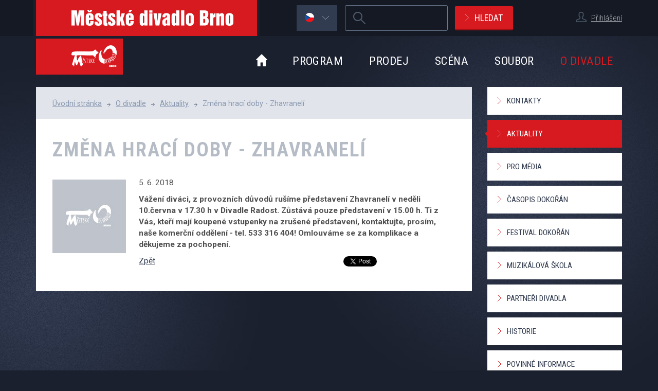

--- FILE ---
content_type: text/html; charset=UTF-8
request_url: https://www.mdb.cz/aktuality/zmena-hraci-doby-zhavraneli-1620?p=4
body_size: 7252
content:
<!DOCTYPE html>
<html lang="cs" xml:lang="cs" class="cz">
  <head>
	<script>
	  var dataLayer = dataLayer || []; // Google Tag Manager
	</script>
	<!-- Google Tag Manager -->
	<script>
        window.dataLayer = window.dataLayer || [];
        function gtag() {
            dataLayer.push(arguments);
        }
        gtag("consent", "default", {
            ad_storage: "denied",
            analytics_storage: "denied",
			ad_user_data: "denied",
			ad_personalization: "denied",
            wait_for_update: 500
        });
        gtag("set", "ads_data_redaction", true);
		(function(w,d,s,l,i){w[l]=w[l]||[];w[l].push({'gtm.start':
		new Date().getTime(),event:'gtm.js'});var f=d.getElementsByTagName(s)[0],
		j=d.createElement(s),dl=l!='dataLayer'?'&l='+l:'';j.async=true;j.src=
		'https://www.googletagmanager.com/gtm.js?id='+i+dl;f.parentNode.insertBefore(j,f);
		})(window,document,'script','dataLayer','GTM-NPVWW44');
	</script>
	<!-- End Google Tag Manager -->
	    <meta charset="utf-8" />
    <title>Změna hrací doby - Zhavranelí | Městské divadlo Brno</title>
    <meta name="author" content="Cognito.cz, s.r.o., see https://www.cognito.cz" />
    <meta name="generator" content="Winston, see https://www.cognito.cz/redakcni-system-winston-cms/" />
    <meta name="description" lang="cs" content="Vážení diváci, z provozních důvodů rušíme představení Zhavranelí v neděli 10.června v 17.30 h v Divadle Radost. Zůstává pouze představení v 15.00 h. Ti z Vás, kteří mají koupené vstupenky na zrušené představení, kontaktujte, prosím, naše komerční oddělení - tel. 533 316 404! Omlouváme se za komplikace a děkujeme za pochopení." />
    <meta name="keywords" lang="cs" content="aktuality, městské, divadlo, Brno" />
    <meta name="viewport" content="width=device-width, initial-scale=1, maximum-scale=1, user-scalable=no">
    <link rel='stylesheet' type='text/css' href='//fonts.googleapis.com/css?family=Roboto+Condensed:400,300,700&amp;subset=latin-ext' />
    <link rel='stylesheet' type='text/css' href='//fonts.googleapis.com/css?family=Roboto:400,700&amp;subset=latin-ext' />
    <link rel="stylesheet" type="text/css" href="/css/main.css?v4.5.23" media="screen,handheld,projection,tv" />
    <link rel="stylesheet" type="text/css" href="/assets/vendor/jquery.rateit/scripts/rateit.css?v4.5.23" media="screen,handheld,projection,tv" />
    <script src="/assets/vendor/jquery/dist/jquery.min.js?v4.5.23" type="text/javascript"></script>
    <script src="/assets/vendor/html5shiv/dist/html5shiv.min.js?v4.5.23" type="text/javascript"></script>
    <script src="/assets/vendor/respond/dest/respond.min.js?v4.5.23" type="text/javascript"></script>
    <script src="//cdnjs.cloudflare.com/ajax/libs/jquery-tools/1.2.7/jquery.tools.min.js" type="text/javascript"></script>
    <script src="/assets/vendor/fancybox/source/jquery.fancybox.pack.js?v4.5.23" type="text/javascript"></script>
    <script src="/bundles/fosjsrouting/js/router.js?v4.5.23"></script>
    <script src="/js/routing?callback=fos.Router.setData"></script>
    <script src="/assets/js/chosen.jquery.min.js?v4.5.23" type="text/javascript"></script>
    <script src="/assets/js/jquery.cookie.js?v4.5.23" type="text/javascript"></script>
    <script src="/assets/js/functions.js?v4.5.23" type="text/javascript"></script>
    <script src="/assets/vendor/history.js/scripts/bundled/html4+html5/jquery.history.js?v4.5.23" type="text/javascript"></script>
    <script src="/assets/vendor/jquery.rateit/scripts/jquery.rateit.min.js?v4.5.23" type="text/javascript""></script>

    <script type="text/javascript" src="https://apis.google.com/js/plusone.js" async defer>
        {lang: 'cs'}
    </script>
    <link rel="apple-touch-icon" href="/apple-touch-icon.png?v4.5.23" />
    <link rel="icon" href="/favicon.png?v4.5.23" />
    <!--[if IE]><link rel="shortcut icon" href="/favicon.ico?v4.5.23" /><![endif]-->
    <meta name="msapplication-TileColor" content="#D71920" />
    <meta name="msapplication-TileImage" content="/tile-icon.png?v4.5.23" />

    <meta property="og:site_name" content="www.mdb.cz" />
<meta property="og:title" content="Změna hrací doby - Zhavranelí | Městské divadlo Brno" />
<meta property="og:description" content="Vážení diváci, z provozních důvodů rušíme představení Zhavranelí v neděli 10.června v 17.30 h v Divadle Radost. Zůstává pouze představení v 15.00 h. Ti z Vás, kteří mají koupené vstupenky na zrušené představení, kontaktujte, prosím, naše komerční oddělení - tel. 533 316 404! Omlouváme se za komplikace a děkujeme za pochopení." />
<meta property="og:type" content="website" />
<meta property="og:image" content="https://www.mdb.cz/assets/images/mdb-logo-big.png" />
<meta property="og:url" content="http://www.mdb.cz/aktuality/zmena-hraci-doby-zhavraneli-1620?p=4" />
<meta property="og:locale" content="cs_CZ" />
    
  </head>
	<!--[if lte IE 6]><body id="subpage" class="msie msie-6 non-msie-7 non-msie-8 non-msie-9 non-msie-10"><![endif]-->
	<!--[if IE 7]><body id="subpage" class="msie non-msie-6 msie-7 non-msie-8 non-msie-9 non-msie-10"><![endif]-->
	<!--[if IE 8]><body id="subpage" class="msie non-msie-6 non-msie-7 msie-8 non-msie-9 non-msie-10"><![endif]-->
	<!--[if IE 9]><body id="subpage" class="msie non-msie-6 non-msie-7 non-msie-8 msie-9 non-msie-10"><![endif]-->
	<!--[if !IE]>--><body id="subpage" class="non-msie non-msie-6 non-msie-7 non-msie-8 non-msie-9"><!--<![endif]-->

    <!-- Google Tag Manager (noscript) -->
	<noscript>
		<iframe src="https://www.googletagmanager.com/ns.html?id=GTM-NPVWW44" height="0" width="0" style="display:none;visibility:hidden"></iframe>
	</noscript>
	<!-- End Google Tag Manager (noscript) -->

    <header id="pageHeader">

        <div id="headerTop" class="hidden-xs">
	<div class="container clearfix">
        <a id="logo" class="hidden-sm hidden-xs" href="/" title="Přejít na úvodní stránku." accesskey="2">
            <img src="/assets/images/logo-mdb-text.png?v4.5.23" width="430" height="70" alt="Městské divadlo Brno" />
        </a>

        <div id="login">
        <p class="login">
        <span class="iconUser user textSmall"></span>
        <a href="/user/login/form" class="fancyboxLogin">Přihlášení</a>
    </p>
    </div>


        
<form id="mainSearch" class="navbar-form " role="search" action="/vyhledavani" method="get">
	<fieldset class="clearfix">
		<legend class="sr-only">Vyhledávání</legend>
				<!-- STRING -->
	  <div class="form-group">
	  	<label for="mainSearch-text" class="sr-only">Hledaný výraz</label>
      <input id="mainSearch-text" class="form-control" type="search" required="required" name="q" accesskey="4" value="" title="Zadejte, prosím, hledaný výraz [povinná položka]." />
	  </div>
	  <div class="sr-only category">
		  	  	<input class="categoryPerformance" type="radio" name="category" value="performance" checked="checked" />
	  	<input class="categoryPeople" type="radio" name="category" value="people"  />
	  	<input class="categoryEshop" type="radio" name="category" value="eshop"  />
	  	<input class="categoryOther" type="radio" name="category" value="other"  />
	  </div>
	  <button type="submit" class="btn btnRed btnIcon arrowRight">Hledat</button>
  </fieldset>
</form><!-- / #mainSearch -->


        	<div id="lang" class="flags hidden-xs">
		<a href="#" class="item active">
			<span class="iconUser flag cz"></span><span class="iconUser arrowBottom"></span>
			<span></span>
			<span></span>
		</a>
		<div class="submenu" id="lang-submenu">
            			<a class="item hidden"
			   href="/aktuality/zmena-hraci-doby-zhavraneli-1620?p=4"><span class="iconUser flag cz"></span><span
					class="visible-lg">česky</span><span class="hidden-lg">cz</span></a>
			<a class="item"
			   href="/en/aktuality/zmena-hraci-doby-zhavraneli-1620?p=4"><span class="iconUser flag en"></span><span
					class="visible-lg">english</span><span class="hidden-lg">en</span></a>
			<a class="item"
			   href="/de/aktuality/zmena-hraci-doby-zhavraneli-1620?p=4"><span class="iconUser flag de"></span><span
					class="visible-lg">deutsch</span><span class="hidden-lg">de</span></a>
            		</div>
	</div>

	</div><!-- / .container -->
</div><!-- / #headerTop -->


    	<div class="container">
    		<nav class="navbar" role="navigation">
                <div class="navbar-header">
    <a href="/user/login/form" class="navbar-login fancyboxLogin" title="Přihlášení">        <span class="iconUser user"></span>
    </a>
    <button type="button" class="navbar-toggle" data-toggle="collapse" data-target="#bs-example-navbar-collapse-1" title="Zobrazit menu">
        <span class="sr-only">Zobrazit menu</span>
        <span class="icon-bar"></span>
        <span class="icon-bar"></span>
        <span class="icon-bar"></span>
    </button>
    <a href="/vyhledavani" class="search-toggle" title="Zobrazit vyhledávání">
        <span class="sr-only">Vyhledávání</span>
    </a>
    <button type="button" class="lang-toggle" title="Zobrazit jazykové verze">
        cz    </button>
    <a class="navbar-brand" href="/" title="Přejít na úvodní stránku." accesskey="2">
        <img src="/assets/images/logo-mdb.png?v4.5.23" width="169" height="70" alt="Městské divadlo Brno" />
    </a>
</div>


                <div id="bs-example-navbar-collapse-1" class="collapse navbar-collapse">
	      			<ul id="menu" class="nav navbar-nav">
    <li class="homepage hidden-sm hidden-xs"><a
            href="/"><span class="sr-only">Úvod</span></a>
    </li>
    <li class=" dropdown"><a href="/program">Program</a><ul class="dropdown-menu"><li class="first close-menu">
                <a href="/program/tento-mesic">Tento měsíc</a></li><li class="close-menu">
                <a href="/repertoar/premiery">Premiéry sezóny</a></li><li class="open">
                <a href="/repertoar">Repertoár</a></li><li class="close-menu">
                <a href="/repertoar/archiv">Archiv</a></li></ul>
    </li><li class=" dropdown"><a href="/prodej">Prodej</a><ul class="dropdown-menu"><li class="first close-menu">
                <a href="/vstupenky">Vstupenky</a></li><li class="open">
                <a href="/predplatne">Předplatné</a></li><li class="close-menu">
                <a href="/informace-pro-osoby-na-voziku">Informace pro osoby na vozíku</a></li><li class="open">
                <a href="/vypis-zbozi/shopmenu=10">E-shop</a></li><li class="close-menu">
                <a href="/prodejni-mista">Prodejní místa</a></li><li class="close-menu">
                <a href="/darkove-poukazy">Dárkové poukazy</a></li></ul>
    </li><li class=" dropdown"><a href="/sceny">Scéna</a><ul class="dropdown-menu"><li class="first open">
                <a href="/cinoherni-scena">Činoherní scéna</a></li><li class="open">
                <a href="/hudebni-scena">Hudební scéna</a></li><li class="open">
                <a href="/biskupsky-dvur">Biskupský dvůr</a></li><li class="open">
                <a href="/divadelni-dvur">Divadelní dvůr</a></li><li class="close-menu">
                <a href="/divadelni-klub">Divadelní klub</a></li></ul>
    </li><li class=" dropdown"><a href="/umelecky-soubor">Soubor</a><ul class="dropdown-menu"><li class="first close-menu">
                <a href="/umelecky-soubor/umelecke-vedeni">Umělecké vedení</a></li><li class="open">
                <a href="/umelecky-soubor/cinohra">Činohra</a></li><li class="open">
                <a href="/umelecky-soubor/muzikal">Muzikál</a></li><li class="open">
                <a href="/umelecky-soubor/zpevohra">Zpěvohra</a></li><li class="open">
                <a href="/umelecky-soubor/orchestr">Orchestr</a></li><li class="open">
                <a href="/umelecky-soubor/hoste">Hosté</a></li><li class="open">
                <a href="/umelecky-soubor/archiv">Archiv</a></li></ul>
    </li><li class="active  dropdown"><a href="/o-divadle">O divadle</a><ul class="dropdown-menu"><li class="first open">
                <a href="/kontakty">Kontakty</a></li><li class="close-menu">
                <a href="/aktuality" class="selected">Aktuality</a></li><li class="open">
                <a href="/tiskove-zpravy">Pro média</a></li><li class="open">
                <a href="/casopis-dokoran">Časopis Dokořán</a></li><li class="open">
                <a href="/festival-dokoran">Festival Dokořán</a></li><li class="open">
                <a href="/muzikalova-skola//muzikalova-skola-o-nas">Muzikálová škola</a></li><li class="close-menu">
                <a href="/partneri">Partneři divadla</a></li><li class="open">
                <a href="/historie-mdb">Historie</a></li><li class="close-menu">
                <a href="/povinne-zverejnovane-informace">Povinné informace</a></li><li class="close-menu">
                <a href="/verejne-zakazky">Veřejné zakázky</a></li><li class="close-menu">
                <a href="/volna-mista">Volná místa</a></li></ul>
    </li></ul>

<div id="userExternalLink">
    <div class="userExternalLink">
        <h2>Přecházíte do vstupenkového systému</h2>
        <div></div>
        <p>
            <strong>Vstupenkový systém, není propojen s Diváckou sekcí.</strong><br>
            Je to samostatný systém s odlišným přihlašováním.
        </p>
        <button class="btn btnRed btnSmall btnIcon arrowRight js-login-vstupenky" type="button">Pokračovat</button>
    </div>
</div>

	      		</div><!-- #bs-example-navbar-collapse-1 -->

	      		<div id="bs-example-lang-collapse-1" class="collapse lang-collapse">
	      			<div id="menuLangMobile">
    <a class="item active" href="/aktuality/zmena-hraci-doby-zhavraneli-1620?p=4">česky</a>
    <a class="item" href="/en/aktuality/zmena-hraci-doby-zhavraneli-1620?p=4">english</a>
    <a class="item" href="/de/aktuality/zmena-hraci-doby-zhavraneli-1620?p=4">deutsch</a>
</div>

	      			
	      		</div><!-- #bs-example-lang-collapse-1 -->
      	    </nav>
        </div><!-- / .container -->
    </header>

    
    <div id="main">
        <div class="container">

            <div class="row">
	<section id="contentBox" class="col-md-9">

		<div id="content">

			<div id="breadcrumb">
	
	<ol class="breadcrumb">
	  	  <li><a href="/">Úvodní stránka</a></li><li><a href="/o-divadle">O divadle</a></li><li><a href="/aktuality">Aktuality</a></li><li><span>Změna hrací doby - Zhavranelí</span></li>	</ol><!-- / .breadcrumb -->
</div><!-- / #breadcrumb -->


			
		  
  <div id="newsDetail">
<h1 id="pageTitle">Změna hrací doby - Zhavranelí</h1><p class="picture">
                      <img src="/assets/images/blank-mdb-143x143.jpg?v4.5.23" alt="Změna hrací doby - Zhavranelí" />
                    </p>
                    <p class="date">
                      5. 6. 2018
                    </p>
                    <p class="perex">
                      <strong>
                        Vážení diváci, z provozních důvodů rušíme představení Zhavranelí v neděli 10.června v 17.30 h v Divadle Radost. Zůstává pouze představení v 15.00 h. Ti z Vás, kteří mají koupené vstupenky na zrušené představení, kontaktujte, prosím, naše komerční oddělení - tel. 533 316 404! Omlouváme se za komplikace a děkujeme za pochopení.
                      </strong>
                    </p>
                    <div class="text">
                    
                    </div>
                    
                    <div class="cleaned services inline">
									<div class="ifwrap google">
		                <div class="g-plusone" data-size="medium" href="https://www.mdb.cz/aktuality/zmena-hraci-doby-zhavraneli-1620?p=4"></div>
		              </div><!-- .ifrwrap -->
		         	
		              <div class="ifwrap twitter">
		                <a href="https://twitter.com/share" class="twitter-share-button" data-url="https://www.mdb.cz/aktuality/zmena-hraci-doby-zhavraneli-1620?p=4" data-count="horizontal"><!-- --></a>
		                <script type="text/javascript" src="//platform.twitter.com/widgets.js"></script>
		              </div><!-- .ifrwrap -->
		         
		              <div class="ifwrap facebook">
		                <iframe src="//www.facebook.com/plugins/like.php?href=https%3A%2F%2Fwww.mdb.cz%2Faktuality%2Fzmena-hraci-doby-zhavraneli-1620%3Fp%3D4&amp;send=false&amp;layout=button_count&amp;width=450&amp;show_faces=false&amp;action=like&amp;colorscheme=light&amp;font&amp;height=21" scrolling="no" frameborder="0" style="border:none; overflow:hidden; width:450px; height:21px;" allowTransparency="true"></iframe>
		              </div><!-- .ifrwrap -->
		         </div><!-- .cleaned -->
                    <p class="back">
                      <a href="/aktuality?p=4" title="Zpět na výpis novinek.">Zpět</a>
                    </p>
                    <div class="clearfix"></div>
</div><!-- #newsDetail -->



		</div><!-- #content -->

	</section><!-- .col-md-9 -->

	<section id="sidebar" class="col-md-3">



	          <div id="submenu">
              <ul class="list clearfix"><li class="first openMenu"><a href="/kontakty">Kontakty</a></li><li class="closeMenu"><a href="/aktuality" class="selected">Aktuality</a></li><li class="openMenu"><a href="/tiskove-zpravy">Pro média</a></li><li class="openMenu"><a href="/casopis-dokoran">Časopis Dokořán</a></li><li class="openMenu"><a href="/festival-dokoran">Festival Dokořán</a></li><li class="openMenu"><a href="/muzikalova-skola//muzikalova-skola-o-nas">Muzikálová škola</a></li><li class="closeMenu"><a href="/partneri">Partneři divadla</a></li><li class="openMenu"><a href="/historie-mdb">Historie</a></li><li class="closeMenu"><a href="/povinne-zverejnovane-informace">Povinné informace</a></li><li class="closeMenu"><a href="/verejne-zakazky">Veřejné zakázky</a></li><li class="closeMenu"><a href="/volna-mista">Volná místa</a></li>  </ul>
         </div><!--  #submenu -->
        
	  <div id="infoBox">

	<h2 class="headline">Praktické informace</h2>

	<ul class="list">
		<li class="item"><a href="/vstupenky">Nákup vstupenek</a></li>
		<li class="item"><a href="https://portal-mdb.colosseum.eu/">Vstupenky online</a></li>
		<li class="item"><a href="/predplatne">Předplatné</a></li>
		<li class="item"><a href="/terminy-abo">Termíny ABO</a></li>
		<li class="item"><a href="/kde-nas-najdete">Jak k nám</a></li>
		<li class="item"><a href="/kde-nas-najdete#parking">Kde parkovat</a></li>


	</ul>

</div><!-- #info -->


	</section><!-- #sidebar -->
</div><!-- .row -->


        </div><!-- / .container -->
    </div><!-- / #main -->

    <div id="bottomPanel">
	<div class="container">
		<div class="inner clearfix">
		
			<div id="share">
	
	<h3 class="title">Sledujte nás na</h3>
	
	<p class="links">
		<a class="item facebook" href="http://www.facebook.com/mestske.divadlo.brno"><span class="sr-only">Facebook</span></a>
		<a class="item twitter" href="https://twitter.com/mestdivbrno"><span class="sr-only">Twitter</span></a>
		<a class="item google" href="https://plus.google.com/115070581592379825131/posts"><span class="sr-only">Google+</span></a>
        <a class="item youtube" href="http://www.youtube.com/user/mestskedivadlobrno"><span class="sr-only">Youtube</span></a>
        <a class="item instagram" href="https://www.instagram.com/explore/locations/615801570/"><span class="sr-only">Instagram</span></a>
	</p>
	
</div><!-- #share -->
		
			<form id="newsletter" class="hidden-print" role="form" action="https://mestdivbrno.ecomailapp.cz/public/subscribe/1/43c2cd496486bcc27217c3e790fb4088" method="post" target="_blank">
  <fieldset>
    <legend class="sr-only">Newsletter</legend>
    <p class="text hidden-xs"><span>Získejte novinky<br />e-mailem</span> a neunikne vám<br />žádná aktualita z našeho divadla</p>
    <div class="controlBox clearfix">
	    <!-- E-MAIL-->
	    <div class="form-group">
	      <label for="newsletter-email" class="sr-only">E-mailová adresa</label>
	      <input required id="newsletter-email" class="form-control" type="email" size="50" name="email" placeholder="vas@e-mail" value="" title="Zadejte, prosím, Vaši e-mailovou adresu [povinná položka]." />
		  <input type="hidden" name="name" value="">
	    </div>
	    <!-- SUBMIT -->
	    <div class="form-group submit">
	      <button type="submit" aria-label="newsletter, odeslat" name="newsletter-form" class="btn btnRed btnIcon arrowRight">Ok</button>
	    </div>
        <div class="agree checkbox clearfix">
            <label for="user_agree" id="user_agree_label">
                <input type="checkbox" name="user_agree" id="user_agree" class="sr-only"  value="1" required>
                Souhlasím se zpracováním <a href="/ochrana-osobnich-udaju" target="_blank">osobních údajů</a>            </label>
        </div>
	  </div><!-- / .controlBox -->
  </fieldset>
</form><!-- / #newsletter -->

			
		</div><!-- .inner -->
	</div><!-- .container -->
</div><!-- #bottomPanel -->

    <div id="partners">
	<div class="container">
		<h3 class="title"><a href="/partneri">Divadlo podporují</a></h3>
		<ul class="list clearfix">
            			<li class="item">
				<a href="http://www.brno.cz" title="přejít na web http://www.brno.cz">
					                    <img src="https://www.mdb.cz/media/cache/partner/Image/partner-footer/Logo_Brno_WHITE_CMYK.png" alt="Město Brno" />
                    				</a>
			</li>
            			<li class="item">
				<a href="http://www.ohla-zs.cz/" title="přejít na web http://www.ohla-zs.cz/">
					                    <img src="https://www.mdb.cz/media/cache/partner/Image/partner/Loga_ŽS_OHLA_-_bílý_podklad_RGB.jpg" alt="OHLA ŽS, a.s." />
                    				</a>
			</li>
            			<li class="item">
				<a href="http://www.alta.cz" title="přejít na web http://www.alta.cz">
					                    <img src="https://www.mdb.cz/media/cache/partner/Image/partner-footer/logo-partner-footer-alta.png" alt="ALTA, a.s." />
                    				</a>
			</li>
            			<li class="item">
				<a href="http://www.hosekmotor.cz/" title="přejít na web http://www.hosekmotor.cz/">
					                    <img src="https://www.mdb.cz/media/cache/partner/File/loga/Hedin-Automotive-logo-1-line-black.jpg" alt="Hošek Motor a.s." />
                    				</a>
			</li>
            			<li class="item">
				<a href=" http://www.carentbrno.cz" title="přejít na web  http://www.carentbrno.cz">
					                    <img src="https://www.mdb.cz/media/cache/partner/Image/partner/Ford CARent.jpg" alt="Carent – FORD" />
                    				</a>
			</li>
            			<li class="item">
				<a href="http://www.carmen-flora.cz/" title="přejít na web http://www.carmen-flora.cz/">
					                    <img src="https://www.mdb.cz/media/cache/partner/Image/partner-footer/logo-partner-footer-carmenflora.png" alt="Carmen Flora" />
                    				</a>
			</li>
            		</ul>
	</div><!-- .container -->
</div><!-- #partners -->


    <footer id="pageFooter">
	<div class="container clearfix">
        <div id="pageSiteLinks" class="hidden-print">
  <ul class="list">
  	<li class="map"><a href="/mapa-stranek" accesskey="3">Mapa stránek</a></li>
  	<li class="text"><a href="/podminky-pouziti">Podmínky použití</a></li>
    <li class="text"><a href="/ochrana-osobnich-udaju">Ochrana osobních údajů</a></li>
	<li class="text"><a href="/prohlaseni-o-pristupnosti">Prohlášení o přístupnosti</a></li>
    <li class="rss"><a href="/rss">RSS</a></li>
  	  </ul>
  </div><!-- / #pageSiteLinks -->

        <p id="copy">
            Copyright &copy; 2026 Městské divadlo Brno
        </p>
        <p id="cognito">
            <a href="http://www.cognito.cz/" title="Go to website Cognito.cz [external link]."><img src="/assets/images/logo-cognito.png?v4.5.23" width="43" height="18" alt="Cognito | Internet agency" /> <span class="hidden">Cognito | Internet agency</span></a>
        </p>
	</div><!-- .container -->
</footer><!-- #pageFooter -->


    <div id="searchFilter" class="zakaznickaSekce">
	<div class="container clearfix">

<!--		<div class="fs">
			<h4 class="title">Často hledané</h4>
			<ul class="list clearfix">
				<li class="item"><a href="#">Baron Trenck</a></li>
				<li class="item"><a href="#">Parkování</a></li>
			</ul>
		</div>
-->
		<div class="category">
			<h4 class="title">Oblast hledání</h4>
			<ul class="list clearfix">
				<li class="item active"><a href="#" data-id="categoryPerformance">představení</a></li>
			<li class="item"><a href="#" data-id="categoryPeople">lidé</a></li>
			<li class="item"><a href="#" data-id="categoryEshop">eshop</a></li>
			<li class="item"><a href="#" data-id="categoryOther">ostatní</a></li>
			</ul>
		</div>

		<a class="closeButton" href="#" title="Zavřít"><!-- --></a>

	</div><!-- .container -->
</div><!-- #searchFilter -->

    <a href="#" id="scroll-to-top" class="js-back-to-top" title="Zpět nahoru">
    <svg id="Layer_1" data-name="Layer 1" xmlns="http://www.w3.org/2000/svg" xmlns:xlink="http://www.w3.org/1999/xlink" viewBox="0 0 102 102">
        <defs>
            <style>.cls-1{opacity:0.2;isolation:isolate;}.cls-2{fill:#e1e5eb;}.cls-3{fill:#1a202d;}</style>
        </defs>
        <g id="Layer_1-2" data-name="Layer 1-2">
            <circle class="cls-2" cx="51" cy="49" r="45"/>
            <polygon class="cls-3" points="69.5 55.7 66.6 58.5 50.9 43.1 35.4 58.4 32.5 55.5 50.9 37.5 69.5 55.7"/>
        </g>
    </svg>
</a>

    <!--<div id="cookiesAgree">-->
<!--	<div class="container">-->
<!--        <p class="text">Tento web používá k poskytování služeb a analýze návštěvnosti soubory cookie. Používáním tohoto webu s tím souhlasíte. <a href="--><!--#cookies">Více informací</a></p>-->
<!--        <p class="link"><a href="#" id="cookiesPermissionBtn" class="btn btnA btnSmall btnRed">Souhlasím</a></p>-->
<!--    </div>-->
<!--</div><!-- #cookiesAgree -->-->


    
	
      <!-- dmt begin  -->
<!--      <script type="text/javascript">-->
<!--          (function() {-->
<!--              var d=document, g=d.createElement('script'),s=d.getElementsByTagName('script')[0];-->
<!--              g.type='text/javascript'; g.async=true;-->
<!--              g.defer=true;g.src='https://cdn.feynmanhopeful.eu/dmt-viv.min.js';s.parentNode.insertBefore(g,s);-->
<!--          })();-->
<!--      </script>-->
      <!-- dmt end -->

    <!-- [monitoring_hostname:www.mdb.cz][monitoring_project:prod] -->
    
  </body>
</html>



--- FILE ---
content_type: text/html; charset=utf-8
request_url: https://accounts.google.com/o/oauth2/postmessageRelay?parent=https%3A%2F%2Fwww.mdb.cz&jsh=m%3B%2F_%2Fscs%2Fabc-static%2F_%2Fjs%2Fk%3Dgapi.lb.en.2kN9-TZiXrM.O%2Fd%3D1%2Frs%3DAHpOoo_B4hu0FeWRuWHfxnZ3V0WubwN7Qw%2Fm%3D__features__
body_size: 161
content:
<!DOCTYPE html><html><head><title></title><meta http-equiv="content-type" content="text/html; charset=utf-8"><meta http-equiv="X-UA-Compatible" content="IE=edge"><meta name="viewport" content="width=device-width, initial-scale=1, minimum-scale=1, maximum-scale=1, user-scalable=0"><script src='https://ssl.gstatic.com/accounts/o/2580342461-postmessagerelay.js' nonce="WOpwjnShiXEhWbUMszD5sg"></script></head><body><script type="text/javascript" src="https://apis.google.com/js/rpc:shindig_random.js?onload=init" nonce="WOpwjnShiXEhWbUMszD5sg"></script></body></html>

--- FILE ---
content_type: application/javascript
request_url: https://www.mdb.cz/js/routing?callback=fos.Router.setData
body_size: 706
content:
fos.Router.setData({"base_url":"","routes":{"cz__RG__ef_connect":{"tokens":[["variable","\/","[^\/]++","instance"],["text","\/efconnect"]],"defaults":{"instance":"default"},"requirements":[],"hosttokens":[]},"de__RG__ef_connect":{"tokens":[["variable","\/","[^\/]++","instance"],["text","\/de\/efconnect"]],"defaults":{"instance":"default"},"requirements":[],"hosttokens":[]},"en__RG__ef_connect":{"tokens":[["variable","\/","[^\/]++","instance"],["text","\/en\/efconnect"]],"defaults":{"instance":"default"},"requirements":[],"hosttokens":[]},"cz__RG__program_blocks":{"tokens":[["text","\/program_blocks"]],"defaults":[],"requirements":[],"hosttokens":[]},"de__RG__program_blocks":{"tokens":[["text","\/de\/program_blocks"]],"defaults":[],"requirements":[],"hosttokens":[]},"en__RG__program_blocks":{"tokens":[["text","\/en\/program_blocks"]],"defaults":[],"requirements":[],"hosttokens":[]},"cz__RG__repertoar_blocks":{"tokens":[["text","\/inscenace-blocks"]],"defaults":[],"requirements":[],"hosttokens":[]},"de__RG__repertoar_blocks":{"tokens":[["text","\/de\/inscenace-blocks"]],"defaults":[],"requirements":[],"hosttokens":[]},"en__RG__repertoar_blocks":{"tokens":[["text","\/en\/inscenace-blocks"]],"defaults":[],"requirements":[],"hosttokens":[]},"cz__RG__premiere_blocks":{"tokens":[["text","\/premiere-blocks"]],"defaults":[],"requirements":[],"hosttokens":[]},"de__RG__premiere_blocks":{"tokens":[["text","\/de\/premiere-blocks"]],"defaults":[],"requirements":[],"hosttokens":[]},"en__RG__premiere_blocks":{"tokens":[["text","\/en\/premiere-blocks"]],"defaults":[],"requirements":[],"hosttokens":[]},"cz__RG__admin_html_pdf":{"tokens":[["text",".pdf"],["variable","\/","\\d\\d\\d\\d-\\d\\d?","date"],["text","\/admin\/program"]],"defaults":[],"requirements":{"date":"\\d\\d\\d\\d-\\d\\d?"},"hosttokens":[]},"de__RG__admin_html_pdf":{"tokens":[["text",".pdf"],["variable","\/","\\d\\d\\d\\d-\\d\\d?","date"],["text","\/de\/admin\/program"]],"defaults":[],"requirements":{"date":"\\d\\d\\d\\d-\\d\\d?"},"hosttokens":[]},"en__RG__admin_html_pdf":{"tokens":[["text",".pdf"],["variable","\/","\\d\\d\\d\\d-\\d\\d?","date"],["text","\/en\/admin\/program"]],"defaults":[],"requirements":{"date":"\\d\\d\\d\\d-\\d\\d?"},"hosttokens":[]},"cz__RG__user_login_form":{"tokens":[["text","\/user\/login\/form"]],"defaults":[],"requirements":[],"hosttokens":[]},"de__RG__user_login_form":{"tokens":[["text","\/de\/user\/login\/form"]],"defaults":[],"requirements":[],"hosttokens":[]},"en__RG__user_login_form":{"tokens":[["text","\/en\/user\/login\/form"]],"defaults":[],"requirements":[],"hosttokens":[]},"cz__RG__user_login":{"tokens":[["text","\/user\/login"]],"defaults":[],"requirements":[],"hosttokens":[]},"de__RG__user_login":{"tokens":[["text","\/de\/user\/login"]],"defaults":[],"requirements":[],"hosttokens":[]},"en__RG__user_login":{"tokens":[["text","\/en\/user\/login"]],"defaults":[],"requirements":[],"hosttokens":[]},"cz__RG__user_logout":{"tokens":[["text","\/user\/logout"]],"defaults":[],"requirements":[],"hosttokens":[]},"de__RG__user_logout":{"tokens":[["text","\/de\/user\/logout"]],"defaults":[],"requirements":[],"hosttokens":[]},"en__RG__user_logout":{"tokens":[["text","\/en\/user\/logout"]],"defaults":[],"requirements":[],"hosttokens":[]},"cz__RG__user_register":{"tokens":[["text","\/user\/register"]],"defaults":[],"requirements":[],"hosttokens":[]},"de__RG__user_register":{"tokens":[["text","\/de\/user\/register"]],"defaults":[],"requirements":[],"hosttokens":[]},"en__RG__user_register":{"tokens":[["text","\/en\/user\/register"]],"defaults":[],"requirements":[],"hosttokens":[]},"cz__RG__user_password_reset":{"tokens":[["text","\/user\/password\/reset"]],"defaults":[],"requirements":[],"hosttokens":[]},"de__RG__user_password_reset":{"tokens":[["text","\/de\/user\/password\/reset"]],"defaults":[],"requirements":[],"hosttokens":[]},"en__RG__user_password_reset":{"tokens":[["text","\/en\/user\/password\/reset"]],"defaults":[],"requirements":[],"hosttokens":[]},"cz__RG__user_password":{"tokens":[["text","\/user\/password"]],"defaults":[],"requirements":[],"hosttokens":[]},"de__RG__user_password":{"tokens":[["text","\/de\/user\/password"]],"defaults":[],"requirements":[],"hosttokens":[]},"en__RG__user_password":{"tokens":[["text","\/en\/user\/password"]],"defaults":[],"requirements":[],"hosttokens":[]},"cz__RG__user_authenticate":{"tokens":[["text","\/user\/authenticate"]],"defaults":[],"requirements":[],"hosttokens":[]},"de__RG__user_authenticate":{"tokens":[["text","\/de\/user\/authenticate"]],"defaults":[],"requirements":[],"hosttokens":[]},"en__RG__user_authenticate":{"tokens":[["text","\/en\/user\/authenticate"]],"defaults":[],"requirements":[],"hosttokens":[]},"cz__RG__user_watcher":{"tokens":[["variable","\/","[^\/]++","action"],["variable","\/","\\d+","id"],["text","\/user\/watcher"]],"defaults":{"id":0,"action":""},"requirements":{"id":"\\d+"},"hosttokens":[]},"de__RG__user_watcher":{"tokens":[["variable","\/","[^\/]++","action"],["variable","\/","\\d+","id"],["text","\/de\/user\/watcher"]],"defaults":{"id":0,"action":""},"requirements":{"id":"\\d+"},"hosttokens":[]},"en__RG__user_watcher":{"tokens":[["variable","\/","[^\/]++","action"],["variable","\/","\\d+","id"],["text","\/en\/user\/watcher"]],"defaults":{"id":0,"action":""},"requirements":{"id":"\\d+"},"hosttokens":[]},"cz__RG__user_watcher_reset":{"tokens":[["text","\/user\/watcher\/reset"]],"defaults":[],"requirements":[],"hosttokens":[]},"de__RG__user_watcher_reset":{"tokens":[["text","\/de\/user\/watcher\/reset"]],"defaults":[],"requirements":[],"hosttokens":[]},"en__RG__user_watcher_reset":{"tokens":[["text","\/en\/user\/watcher\/reset"]],"defaults":[],"requirements":[],"hosttokens":[]},"cz__RG__user_rating":{"tokens":[["variable","\/","\\d+","id"],["text","\/user\/rating"]],"defaults":{"id":0},"requirements":{"id":"\\d+"},"hosttokens":[]},"de__RG__user_rating":{"tokens":[["variable","\/","\\d+","id"],["text","\/de\/user\/rating"]],"defaults":{"id":0},"requirements":{"id":"\\d+"},"hosttokens":[]},"en__RG__user_rating":{"tokens":[["variable","\/","\\d+","id"],["text","\/en\/user\/rating"]],"defaults":{"id":0},"requirements":{"id":"\\d+"},"hosttokens":[]},"cz__RG__user_area":{"tokens":[["variable","",".*","path"],["variable","","-?","minus"],["text","\/muj-ucet"]],"defaults":[],"requirements":{"minus":"-?","path":".*"},"hosttokens":[]},"de__RG__user_area":{"tokens":[["variable","",".*","path"],["variable","","-?","minus"],["text","\/de\/muj-ucet"]],"defaults":[],"requirements":{"minus":"-?","path":".*"},"hosttokens":[]},"en__RG__user_area":{"tokens":[["variable","",".*","path"],["variable","","-?","minus"],["text","\/en\/muj-ucet"]],"defaults":[],"requirements":{"minus":"-?","path":".*"},"hosttokens":[]}},"prefix":"cz__RG__","host":"www.mdb.cz","scheme":"https"});